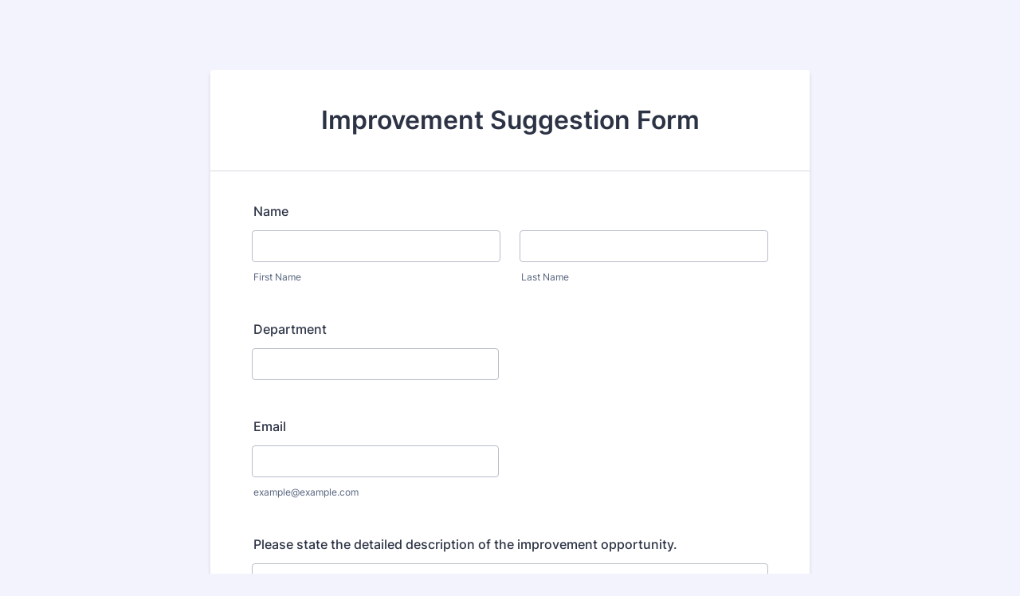

--- FILE ---
content_type: text/html; charset=UTF-8
request_url: https://www.jotform.com/form-templates/preview/200831247612043/classic&nofs&disableSmartEmbed=1
body_size: 9229
content:
<html style="overflow: hidden; scroll-behavior: smooth;" class="supernova" lang="en"><style type="text/css">body{
position:relative;
scroll-behavior: smooth;
opacity: 1 !important; /* some templates were hidden after window.load: https://www.jotform.com/form-templates/preview/240162793309053/classic&nofs */
margin: 0 !important;
padding: 16px !important;
}
body, html {
touch-action: auto
}
.jfCardForm .jfProgress {
bottom: 20px !important;
}
.jfCardForm .jfForm-backgroundOverlay,
.jfCardForm .jfForm-backgroundUnderlay {
height: 100%;
}
#CookieBanner,
.jfForm-fullscreen,
.jfQuestion-fullscreen,
.formFooter-wrapper,
.formFooter,
.error-navigation-container {
display: none !important;
}
.sr-only { position: absolute; width: 1px; height: 1px; padding: 0; margin: -1px; overflow: hidden; clip: rect(0, 0, 0, 0); border: 0; }
.jf-branding{display:none !important;}
.header-large h2.form-header {
font-size: 2em !important;
}
@media screen and (max-width: 768px) {
.form-all {
margin-top: 0 !important;
margin-bottom: 0 !important;
}
form {
margin: 0 !important;
}
}
/* product list bug fix */
@media screen and (max-width: 480px), screen and (max-device-width: 768px) and (orientation: portrait), screen and (max-device-width: 415px) and (orientation: landscape) {
.form-line[data-payment="true"] div[data-wrapper-react="true"] {
align-items: flex-start !important;
}
}
/* <END> product list bug fix */</style><head><meta name="viewport" content="width=device-width, initial-scale=1.0, maximum-scale=2.0, user-scalable=1"><meta name="googlebot" content="noindex,indexifembedded" /><meta name="robots" content="noindex,follow" /><link rel="alternate" type="application/json+oembed" href="https://www.jotform.com/oembed/?format=json&url=https%3A%2F%2Fform.jotform.com%2F200831247612043" title="oEmbed Form"><link rel="alternate" type="text/xml+oembed" href="https://www.jotform.com/oembed/?format=xml&url=https%3A%2F%2Fform.jotform.com%2F200831247612043" title="oEmbed Form"><link rel="shortcut icon" href="https://cdn.jotfor.ms/assets/img/favicons/favicon-2021-light%402x.png"><link rel="apple-touch-icon" href="https://cdn.jotfor.ms/assets/img/favicons/favicon-2021-light%402x.png"><script>var favicon = document.querySelector('link[rel="shortcut icon"]');
window.isDarkMode = (window.matchMedia && window.matchMedia('(prefers-color-scheme: dark)').matches);
if(favicon && window.isDarkMode) {
favicon.href = favicon.href.replaceAll('favicon-2021-light%402x.png', 'favicon-2021-dark%402x.png');
}</script><title>Improvement Suggestion Form</title><link type="text/css" rel="stylesheet" href="https://cdn.jotfor.ms/stylebuilder/static/form-common.css?v=60a7156
"/><style type="text/css">@media print{*{-webkit-print-color-adjust: exact !important;color-adjust: exact !important;}.form-section{display:inline!important}.form-pagebreak{display:none!important}.form-section-closed{height:auto!important}.page-section{position:initial!important}}</style><link type="text/css" rel="stylesheet" href="https://cdn.jotfor.ms/themes/CSS/5e6b428acc8c4e222d1beb91.css?v=3.3.68441&themeRevisionID=63e6805f64383509e31513f4"/><link type="text/css" rel="stylesheet" href="https://cdn.jotfor.ms/s/static/e9f7546fe99/css/styles/payment/payment_styles.css?3.3.68441" /><link type="text/css" rel="stylesheet" href="https://cdn.jotfor.ms/s/static/e9f7546fe99/css/styles/payment/payment_feature.css?3.3.68441" /><script>window.enableEventObserver=false</script><script>window.CDN="https://cdn.jotfor.ms/"</script><script>window.umdRootPath="https://cdn.jotfor.ms/s/umd/30830007af5/"</script><script>window.staticRootPath="https://cdn.jotfor.ms/s/static/e9f7546fe99/"</script><!--[if lt IE 9]><script src="https://cdn.jotfor.ms/s/static/e9f7546fe99/js/vendor/flashcanvas.js" type="text/javascript"></script><![endif]--><script src="https://cdn.jotfor.ms/s/static/e9f7546fe99/js/vendor/jquery-3.7.1.min.js" type="text/javascript"></script><script src="https://cdn.jotfor.ms/s/static/e9f7546fe99/js/vendor/jSignature/jSignature.js" type="text/javascript"></script><script src="https://cdn.jotfor.ms/s/static/e9f7546fe99/js/vendor/jSignature/jSignature.CompressorBase30.js" type="text/javascript"></script><script src="https://cdn.jotfor.ms/s/static/e9f7546fe99/js/vendor/jSignature/jSignature.CompressorSVG.js" type="text/javascript"></script><script src="https://cdn.jotfor.ms/s/static/e9f7546fe99/js/vendor/jSignature/jSignature.UndoButton.js" type="text/javascript"></script><script src="https://cdn.jotfor.ms/s/static/e9f7546fe99/js/vendor/jotform.signaturepad.new.js" type="text/javascript"></script><script src="https://cdn.jotfor.ms/s/static/e9f7546fe99/static/prototype.forms.js" type="text/javascript"></script><script src="https://cdn.jotfor.ms/s/static/e9f7546fe99/static/jotform.forms.js" type="text/javascript"></script><script src="https://cdn.jotfor.ms/s/static/e9f7546fe99/js/punycode-1.4.1.min.js" type="text/javascript" defer></script><script src="https://cdn.jotfor.ms/s/static/e9f7546fe99/js/vendor/smoothscroll.min.js" type="text/javascript"></script><script src="https://cdn.jotfor.ms/s/static/e9f7546fe99/js/errorNavigation.js" type="text/javascript"></script><script type="text/javascript">JotForm.newDefaultTheme = true;
JotForm.extendsNewTheme = false;
// {GPT_APP_SCRIPT}
JotForm.singleProduct = false;
JotForm.newPaymentUIForNewCreatedForms = false;
JotForm.texts = {"confirmEmail":"E-mail does not match","pleaseWait":"Please wait...","validateEmail":"You need to validate this e-mail","confirmClearForm":"Are you sure you want to clear the form","lessThan":"Your score should be less than or equal to","incompleteFields":"There are incomplete required fields. Please complete them.","required":"This field is required.","requireOne":"At least one field required.","requireEveryRow":"Every row is required.","requireEveryCell":"Every cell is required.","email":"Enter a valid e-mail address","alphabetic":"This field can only contain letters","numeric":"This field can only contain numeric values","alphanumeric":"This field can only contain letters and numbers.","cyrillic":"This field can only contain cyrillic characters","url":"This field can only contain a valid URL","currency":"This field can only contain currency values.","fillMask":"Field value must fill mask.","uploadExtensions":"You can only upload following files:","noUploadExtensions":"File has no extension file type (e.g. .txt, .png, .jpeg)","uploadFilesize":"File size cannot be bigger than:","uploadFilesizemin":"File size cannot be smaller than:","gradingScoreError":"Score total should only be less than or equal to","inputCarretErrorA":"Input should not be less than the minimum value:","inputCarretErrorB":"Input should not be greater than the maximum value:","maxDigitsError":"The maximum digits allowed is","minCharactersError":"The number of characters should not be less than the minimum value:","maxCharactersError":"The number of characters should not be more than the maximum value:","freeEmailError":"Free email accounts are not allowed","minSelectionsError":"The minimum required number of selections is ","maxSelectionsError":"The maximum number of selections allowed is ","pastDatesDisallowed":"Date must not be in the past.","dateLimited":"This date is unavailable.","dateInvalid":"This date is not valid. The date format is {format}","dateInvalidSeparate":"This date is not valid. Enter a valid {element}.","ageVerificationError":"You must be older than {minAge} years old to submit this form.","multipleFileUploads_typeError":"{file} has invalid extension. Only {extensions} are allowed.","multipleFileUploads_sizeError":"{file} is too large, maximum file size is {sizeLimit}.","multipleFileUploads_minSizeError":"{file} is too small, minimum file size is {minSizeLimit}.","multipleFileUploads_emptyError":"{file} is empty, please select files again without it.","multipleFileUploads_uploadFailed":"File upload failed, please remove it and upload the file again.","multipleFileUploads_onLeave":"The files are being uploaded, if you leave now the upload will be cancelled.","multipleFileUploads_fileLimitError":"Only {fileLimit} file uploads allowed.","dragAndDropFilesHere_infoMessage":"Drag and drop files here","chooseAFile_infoMessage":"Choose a file","maxFileSize_infoMessage":"Max. file size","generalError":"There are errors on the form. Please fix them before continuing.","generalPageError":"There are errors on this page. Please fix them before continuing.","wordLimitError":"Too many words. The limit is","wordMinLimitError":"Too few words. The minimum is","characterLimitError":"Too many Characters. The limit is","characterMinLimitError":"Too few characters. The minimum is","ccInvalidNumber":"Credit Card Number is invalid.","ccInvalidCVC":"CVC number is invalid.","ccInvalidExpireDate":"Expire date is invalid.","ccInvalidExpireMonth":"Expiration month is invalid.","ccInvalidExpireYear":"Expiration year is invalid.","ccMissingDetails":"Please fill up the credit card details.","ccMissingProduct":"Please select at least one product.","ccMissingDonation":"Please enter numeric values for donation amount.","disallowDecimals":"Please enter a whole number.","restrictedDomain":"This domain is not allowed","ccDonationMinLimitError":"Minimum amount is {minAmount} {currency}","requiredLegend":"All fields marked with * are required and must be filled.","geoPermissionTitle":"Permission Denied","geoPermissionDesc":"Check your browser's privacy settings.","geoNotAvailableTitle":"Position Unavailable","geoNotAvailableDesc":"Location provider not available. Please enter the address manually.","geoTimeoutTitle":"Timeout","geoTimeoutDesc":"Please check your internet connection and try again.","selectedTime":"Selected Time","formerSelectedTime":"Former Time","cancelAppointment":"Cancel Appointment","cancelSelection":"Cancel Selection","confirmSelection":"Confirm Selection","noSlotsAvailable":"No slots available","slotUnavailable":"{time} on {date} has been selected is unavailable. Please select another slot.","multipleError":"There are {count} errors on this page. Please correct them before moving on.","oneError":"There is {count} error on this page. Please correct it before moving on.","doneMessage":"Well done! All errors are fixed.","invalidTime":"Enter a valid time","doneButton":"Done","reviewSubmitText":"Review and Submit","nextButtonText":"Next","prevButtonText":"Previous","seeErrorsButton":"See Errors","notEnoughStock":"Not enough stock for the current selection","notEnoughStock_remainedItems":"Not enough stock for the current selection ({count} items left)","soldOut":"Sold Out","justSoldOut":"Just Sold Out","selectionSoldOut":"Selection Sold Out","subProductItemsLeft":"({count} items left)","startButtonText":"START","submitButtonText":"Submit","submissionLimit":"Sorry! Only one entry is allowed. <br> Multiple submissions are disabled for this form.","reviewBackText":"Back to Form","seeAllText":"See All","progressMiddleText":"of","fieldError":"field has an error.","error":"Error"};
JotForm.newPaymentUI = true;
JotForm.activeRedirect = "thanktext";
JotForm.uploadServerURL = "https://upload.jotform.com/upload";
JotForm.clearFieldOnHide="disable";
JotForm.submitError="jumpToFirstError";
JotForm.init(function(){
/*INIT-START*/
if (window.JotForm && JotForm.accessible) $('input_10').setAttribute('tabindex',0);
if (window.JotForm && JotForm.accessible) $('input_6').setAttribute('tabindex',0);
if (window.JotForm && JotForm.accessible) $('input_7').setAttribute('tabindex',0);
if (window.JotForm && JotForm.accessible) $('input_8').setAttribute('tabindex',0);
JotForm.alterTexts(undefined);
/*INIT-END*/
});
setTimeout(function() {
JotForm.paymentExtrasOnTheFly([null,{"name":"improvementSuggestion","qid":"1","text":"Improvement Suggestion Form","type":"control_head"},{"name":"submit2","qid":"2","text":"Submit","type":"control_button"},{"description":"","name":"name","qid":"3","text":"Name","type":"control_fullname"},null,{"description":"","name":"email","qid":"5","subLabel":"example@example.com","text":"Email","type":"control_email"},{"description":"","mde":"No","name":"pleaseState6","qid":"6","subLabel":"","text":"Please state the detailed description of the improvement opportunity.","type":"control_textarea","wysiwyg":"Disable"},{"description":"","mde":"No","name":"pleaseExplain7","qid":"7","subLabel":"","text":"Please explain potential benefits of the improvement.","type":"control_textarea","wysiwyg":"Disable"},{"description":"","mde":"No","name":"pleaseExpress8","qid":"8","subLabel":"","text":"Please express potential difficulties during implementation.","type":"control_textarea","wysiwyg":"Disable"},{"description":"","name":"selectThe","qid":"9","text":"Select the most related areas that your improvement suggestion may affect.","type":"control_checkbox"},{"description":"","name":"department","qid":"10","subLabel":"","text":"Department","type":"control_textbox"},{"description":"","name":"signature","qid":"11","subLabel":"","text":"Signature","type":"control_signature"}]);}, 20); </script><style type="text/css">body{ scroll-behavior: smooth; } body, html { touch-action: auto } .jfCardForm { overflow: hidden;} .jfCardForm .jfProgress { bottom: 20px !important; } .jfCardForm .jfForm-backgroundOverlay, .jfCardForm .jfForm-backgroundUnderlay { height: 100%; } .sr-only { position: absolute; width: 1px; height: 1px; padding: 0; margin: -1px; overflow: hidden; clip: rect(0, 0, 0, 0); border: 0; } html { -webkit-overflow-scrolling: touch; overflow: scroll; }body { height: 100%; overflow: scroll; }.form-line-error.donation_cont.form-validation-error, .form-line-error[data-type="control_paymentmethods"] {background: transparent !important;}.form-line-error.donation_cont .form-error-message, [data-type="control_paymentmethods"] .form-error-message {display:none;}.product-container-wrapper .form-sub-label-container{position:relative;}.product-container-wrapper .donation_currency {position: absolute;width: 46px;text-align: right;right: 10px !important;top: 10px;}.form-line-error.donation_cont.form-validation-error .form-radio+label:before, [data-type="control_paymentmethods"] .form-radio+label:before{border-color: rgba(195, 202, 216, 0.75) !important; box-shadow: none !important}</style><script type="text/javascript">document.addEventListener("DOMContentLoaded", function(test){
var user = {"username":"guest_347e0e50941a29a9","name":null,"email":null,"website":null,"time_zone":null,"account_type":{"name":"GUEST","currency":"USD","limits":{"submissions":10,"overSubmissions":10,"sslSubmissions":10,"payments":1,"uploads":104857600,"tickets":0,"subusers":0,"api-daily-limit":100,"views":1000,"formCount":5,"hipaaCompliance":false,"emails":{"reminderEmailBlocks":1},"fieldPerForm":100,"totalSubmissions":500,"signedDocuments":1,"elementPerWorkflow":100,"aiAgents":5,"aiConversations":10,"aiSessions":1000,"aiPhoneCall":600,"aiKnowledgeBase":30000,"aiAgentSms":1},"prices":{"monthly":0,"yearly":0,"biyearly":0},"plimusIDs":{"monthly":0,"yearly":0,"biyearly":0},"planType":"2022","currentPlanType":"2022","isVisible":false},"status":null,"created_at":null,"updated_at":null,"region":null,"is_verified":null,"allowMyApps":true,"allowStoreBuilder":true,"allowSign":true,"allowSignPublicLinkV2":true,"conditionEngineBetaUser":false,"isNewValidation":false,"singleSubmissionViewBetaUser":false,"newInsertUpdateDataBetaUser":false,"isBackendFieldValidationEnabled":false,"isInputTableBetaUserEnabled":true,"submissionQViewerBetaUser":false,"isAppsLaunched":true,"allowInboxSubThread":false,"allowNewThankYouPage":false,"allowDigest":false,"allowAutoDeleteSubmissions":false,"isAppSubdomainAllowed":true,"branding21":"1","allowWorkflowFeatures":true,"allowAllSubmissions":false,"reactivationAnnouncement":false,"allowPageBuilder":false,"allowAcademy":true,"allowDonationBox":true,"allowNewCondition":false,"allowMixedListing":true,"headerShowUpgrade":false,"allowWorkflowV2":true,"workflowAIActionEnabled":false,"workflowTestRunEnabled":false,"isDefaultToolPromptEnable":false,"isPortalUserManagementBetaUserEnabled":true,"allowAIAgentFormFiller":true,"aiAgentBetaUser":true,"AIAgentBetaAccepted":"1","aiAgentReleased":true,"aiFormBuilderBetaUserAgreement":"1","allowPaymentReusableForEnterprise":false,"aiSupportAgentEnabled":true,"isNewFolderStructureAvailable":false,"isTeamLabelsEnabledUser":false,"canCreateAIFormTemplate":false,"isNewFormTransferEnabled":true,"allowAIFormDesigner":false,"isUseFormCreationAnimations":true,"isSmartPDFFormViewSelectionAllowed":false,"isAllowCreateDocumentWithAI":false,"salesforceAIAgentBetaUser":false,"isAIProductsBetaAgreementAccepted":false,"isAISubmissionDocumentUser":"1","teamsBetaUser":"0","allowEncryptionV2":true,"isFormBuilderNewShare":false,"ofacUser":false,"isSupportersAllowedToLoginOptionEnabled":true,"isNewSMTPFlowEnabled":true,"showNewBadgesForWorkflow":false,"limitEstimation":null,"notifications":[],"forceHipaaModal":false,"identifier":"c2e22972468c6bb267bd67d9a09cbdff","is2FAActive":false,"is2FAEnabled":false}
var userCreationDate = (user && user.created_at !== null) ? new Date(user.created_at) : null;
var signReleaseDate = new Date("2022-10-04");
var isGuestUser = !user || user.account_type.name === "GUEST";
var showSignWatermark = isGuestUser || userCreationDate.getTime() >= signReleaseDate.getTime();
// Mock _paypalCompleteJS as a constructor
window._paypalCompleteJS = function () {
this.initialization = function () {};
};
if (showSignWatermark) {
var signatureFields = document.querySelectorAll('[data-type="control_signature"]');
signatureFields.forEach(function(signatureField){
var inputArea = signatureField.querySelector(".signature-wrapper");
if (inputArea !== null) {
inputArea.style.position = "relative";
var div = document.createElement("div");
div.style = "position: absolute; bottom: 6px; right: 10px; font-size: 10px; font-family: Inter, sans-serif; pointer-events: none;";
var powerText = document.createElement("div");
powerText.innerText = "Powered by ";
var signSpan = document.createElement("span");
signSpan.style = "color: rgb(123, 182, 15); font-weight: 700;";
signSpan.innerText = "Jotform Sign";
powerText.appendChild(signSpan);
div.appendChild(powerText);
inputArea.appendChild(div);
}
});
}
if (document.querySelector("div.form-all") !== null){
var formOffset = window.getComputedStyle(document.querySelector("div.form-all"), ":before").getPropertyValue("top");
if(parseInt(formOffset.replace("px", "")) < 0){
document.querySelector("div.form-all").style.cssText = "margin-top:0 !important";
// document.querySelector("div.form-all").style.top = ( -1 * parseInt(formOffset.replace("px", "")) + "px");
document.querySelector("div.form-all").style.marginBottom = (-1 * parseInt(formOffset.replace("px", "")) + "px");
}
}
}, false);setInterval(function(){if (document.querySelectorAll("iframe").length) { document.querySelectorAll("iframe").forEach(function(embed, index){ embed.title = "Form Embed - " + (++index); }); } var form = document.querySelectorAll("form.jotform-form"); if(typeof form !== "undefined" && form && form.length){ form[0].setAttribute("action", "/form-templates/preview/thank-you/classic?"); form[0].setAttribute("method", "post"); } }, 1000); var _extScriptSources = '[]'; function loadInlineScripts(){}</script></head><body style="overflow-x:hidden;"><form class="jotform-form" onsubmit="return typeof testSubmitFunction !== 'undefined' && testSubmitFunction();" action="/form-templates/preview/thank-you/classic" method="post" name="form_200831247612043" id="200831247612043" accept-charset="utf-8" autocomplete="on"><input type="hidden" name="formID" value="200831247612043" /><input type="hidden" id="JWTContainer" value="" /><input type="hidden" id="cardinalOrderNumber" value="" /><input type="hidden" id="jsExecutionTracker" name="jsExecutionTracker" value="build-date-1769776532317" /><input type="hidden" id="submitSource" name="submitSource" value="unknown" /><input type="hidden" id="submitDate" name="submitDate" value="undefined" /><input type="hidden" id="buildDate" name="buildDate" value="1769776532317" /><input type="hidden" name="uploadServerUrl" value="https://upload.jotform.com/upload" /><div role="main" class="form-all"><ul class="form-section page-section" role="presentation"><li id="cid_1" class="form-input-wide" data-type="control_head"><div class="form-header-group header-large"><div class="header-text httac htvam"><h1 id="header_1" class="form-header" data-component="header">Improvement Suggestion Form</h1></div></div></li><li class="form-line" data-type="control_fullname" id="id_3"><label class="form-label form-label-top form-label-auto" id="label_3" for="first_3" aria-hidden="false"> Name </label><div id="cid_3" class="form-input-wide" data-layout="full"><div data-wrapper-react="true"><span class="form-sub-label-container" style="vertical-align:top" data-input-type="first"><input type="text" id="first_3" name="q3_name[first]" class="form-textbox" data-defaultvalue="" autoComplete="section-input_3 given-name" size="10" data-component="first" aria-labelledby="label_3 sublabel_3_first" aria-describedby="input_3-description" value="" /><label class="form-sub-label" for="first_3" id="sublabel_3_first" style="min-height:13px">First Name</label></span><span class="form-sub-label-container" style="vertical-align:top" data-input-type="last"><input type="text" id="last_3" name="q3_name[last]" class="form-textbox" data-defaultvalue="" autoComplete="section-input_3 family-name" size="15" data-component="last" aria-labelledby="label_3 sublabel_3_last" aria-describedby="input_3-description" value="" /><label class="form-sub-label" for="last_3" id="sublabel_3_last" style="min-height:13px">Last Name</label></span></div></div></li><li class="form-line" data-type="control_textbox" id="id_10"><label class="form-label form-label-top form-label-auto" id="label_10" for="input_10" aria-hidden="false"> Department </label><div id="cid_10" class="form-input-wide" data-layout="half"> <input type="text" id="input_10" name="q10_department" data-type="input-textbox" class="form-textbox" data-defaultvalue="" style="width:310px" size="310" data-component="textbox" aria-labelledby="label_10" aria-describedby="input_10-description" value="" /> </div></li><li class="form-line" data-type="control_email" id="id_5"><label class="form-label form-label-top form-label-auto" id="label_5" for="input_5" aria-hidden="false"> Email </label><div id="cid_5" class="form-input-wide" data-layout="half"> <span class="form-sub-label-container" style="vertical-align:top"><input type="email" id="input_5" name="q5_email" class="form-textbox validate[Email]" data-defaultvalue="" autoComplete="section-input_5 email" style="width:310px" size="310" data-component="email" aria-labelledby="label_5 sublabel_input_5" aria-describedby="input_5-description" value="" /><label class="form-sub-label" for="input_5" id="sublabel_input_5" style="min-height:13px">example@example.com</label></span> </div></li><li class="form-line" data-type="control_textarea" id="id_6"><label class="form-label form-label-top form-label-auto" id="label_6" for="input_6" aria-hidden="false"> Please state the detailed description of the improvement opportunity. </label><div id="cid_6" class="form-input-wide" data-layout="full"> <textarea id="input_6" class="form-textarea" name="q6_pleaseState6" style="width:648px;height:163px" data-component="textarea" aria-labelledby="label_6"></textarea> </div></li><li class="form-line" data-type="control_textarea" id="id_7"><label class="form-label form-label-top form-label-auto" id="label_7" for="input_7" aria-hidden="false"> Please explain potential benefits of the improvement. </label><div id="cid_7" class="form-input-wide" data-layout="full"> <textarea id="input_7" class="form-textarea" name="q7_pleaseExplain7" style="width:648px;height:163px" data-component="textarea" aria-labelledby="label_7"></textarea> </div></li><li class="form-line" data-type="control_textarea" id="id_8"><label class="form-label form-label-top form-label-auto" id="label_8" for="input_8" aria-hidden="false"> Please express potential difficulties during implementation. </label><div id="cid_8" class="form-input-wide" data-layout="full"> <textarea id="input_8" class="form-textarea" name="q8_pleaseExpress8" style="width:648px;height:163px" data-component="textarea" aria-labelledby="label_8"></textarea> </div></li><li class="form-line" data-type="control_checkbox" id="id_9"><label class="form-label form-label-top form-label-auto" id="label_9" aria-hidden="false"> Select the most related areas that your improvement suggestion may affect. </label><div id="cid_9" class="form-input-wide" data-layout="full"><div class="form-multiple-column" data-columncount="2" role="group" aria-labelledby="label_9" data-component="checkbox"><span class="form-checkbox-item"><span class="dragger-item"></span><input aria-describedby="label_9" type="checkbox" class="form-checkbox" id="input_9_0" name="q9_selectThe[]" value="Trainings" /><label id="label_input_9_0" for="input_9_0">Trainings</label></span><span class="form-checkbox-item"><span class="dragger-item"></span><input aria-describedby="label_9" type="checkbox" class="form-checkbox" id="input_9_1" name="q9_selectThe[]" value="General Management" /><label id="label_input_9_1" for="input_9_1">General Management</label></span><span class="form-checkbox-item" style="clear:left"><span class="dragger-item"></span><input aria-describedby="label_9" type="checkbox" class="form-checkbox" id="input_9_2" name="q9_selectThe[]" value="Procedures" /><label id="label_input_9_2" for="input_9_2">Procedures</label></span><span class="form-checkbox-item"><span class="dragger-item"></span><input aria-describedby="label_9" type="checkbox" class="form-checkbox" id="input_9_3" name="q9_selectThe[]" value="Marketing" /><label id="label_input_9_3" for="input_9_3">Marketing</label></span><span class="form-checkbox-item" style="clear:left"><span class="dragger-item"></span><input aria-describedby="label_9" type="checkbox" class="form-checkbox" id="input_9_4" name="q9_selectThe[]" value="Human Resources" /><label id="label_input_9_4" for="input_9_4">Human Resources</label></span><span class="form-checkbox-item"><span class="dragger-item"></span><input aria-describedby="label_9" type="checkbox" class="form-checkbox" id="input_9_5" name="q9_selectThe[]" value="Remote Work" /><label id="label_input_9_5" for="input_9_5">Remote Work</label></span><span class="form-checkbox-item" style="clear:left"><span class="dragger-item"></span><input aria-describedby="label_9" type="checkbox" class="form-checkbox" id="input_9_6" name="q9_selectThe[]" value="Workplace" /><label id="label_input_9_6" for="input_9_6">Workplace</label></span><span class="form-checkbox-item formCheckboxOther"><input type="checkbox" class="form-checkbox-other form-checkbox" name="q9_selectThe[other]" id="other_9" tabindex="0" aria-label="Other" value="other" /><label id="label_other_9" style="text-indent:0" for="other_9">Other</label><span id="other_9_input" class="other-input-container" style="display:none"><input type="text" class="form-checkbox-other-input form-textbox" name="q9_selectThe[other]" data-otherhint="Other" size="15" id="input_9" data-placeholder="Please type another option here" placeholder="Please type another option here" /></span></span></div></div></li><li class="form-line" data-type="control_signature" id="id_11" data-signature-draw="Yes" data-signature-typed="Yes" data-signature-color="No" data-signature-font="No"><label class="form-label form-label-top form-label-auto" id="label_11" for="input_11" aria-hidden="false"> Signature </label><div id="cid_11" class="form-input-wide" data-layout="half"><div data-wrapper-react="true"><div id="signature_pad_11" class="signature-pad-wrapper"><div data-wrapper-react="true"><!--[if IE 7]><script type="text/javascript" src="/s/static/latest/js/vendor/json2.js"></script><![endif]--></div><div class="signature-line signature-wrapper signature-placeholder" data-component="signature"><div id="sig_pad_11" data-width="310" data-height="114" data-id="11" data-required="false" class="pad " aria-description="Use your pointer or touch input to draw your signature." aria-labelledby="label_11" tabindex="0"></div><input type="hidden" name="q11_signature" class="output4" id="input_11" /></div><aside class="signature-pad-aside"><span class="clear-pad-btn clear-pad" role="button" tabindex="0">Clear</span></aside></div><div data-wrapper-react="true"><script type="text/javascript">window.signatureForm = true</script></div></div></div></li><li class="form-line" data-type="control_button" id="id_2"><div id="cid_2" class="form-input-wide" data-layout="full"><div data-align="auto" class="form-buttons-wrapper form-buttons-auto jsTest-button-wrapperField"><button id="input_2" type="submit" class="form-submit-button submit-button jf-form-buttons jsTest-submitField legacy-submit" data-component="button" data-content="">Submit</button></div></div></li><li style="display:none">Should be Empty: <input type="text" name="website" value="" type="hidden" /></li></ul></div><input type="hidden" class="simple_spc" id="simple_spc" name="simple_spc" value="200831247612043" /><script type="text/javascript">var all_spc = document.querySelectorAll("form[id='200831247612043'] .si" + "mple" + "_spc");
for (var i = 0; i < all_spc.length; i++)
{
all_spc[i].value = "200831247612043-200831247612043";
}</script></form></body><script type="text/javascript">document.addEventListener("DOMContentLoaded", function(event) {
//remove form branding
if (typeof window.brandingFooter === 'object' && window.brandingFooter !== null) {
if (typeof window.brandingFooter.init === 'function') {
window.brandingFooter.init = function() {
return null;
};
}
for (const key in window.brandingFooter) {
if (typeof window.brandingFooter[key] === 'function') {
window.brandingFooter[key] = function() {
return null;
};
}
}
} else if (typeof window.brandingFooter === 'function') {
window.brandingFooter = function() {
return null;
};
}
//END remove form branding
var loaderRemoved = false;
try {
if (typeof window.top.Commons !== "undefined") {
window.top.Commons.showHideFormLoaderIndicators(true);
loaderRemoved = true;
}
} catch {
// Cannot access to window.top on the salesforce platform becouse of cross-origin
}
try {
if (!loaderRemoved && typeof window.parent.Embed !== "undefined") {
window.parent.Embed.hideFormLoaderIndicators();
loaderRemoved = true;
} else if (!loaderRemoved) {
var loaders = Array.from((window.parent.document || document).querySelectorAll("div.template-loader"));
loaders.forEach(function(loader) {
loader.style.display = "none";
});
if (typeof window.parent.loadJSFiles !== "undefined" ) {
window.parent.loadJSFiles();
}
}
} catch(e) {
// Cannot access to window.top on the becouse of cross-origin
}
});
var jfServerInterval = setInterval(function () {
if (typeof window.JotForm !== "undefined") {
JotForm.server = window.location.origin + "/server.php";
JotForm.getServerURL = function() {
JotForm.server = window.location.origin + "/server.php";
}
window.clearInterval(jfServerInterval);
}
}, 100);
let previewContainer = document.querySelector("body");
function loadJSFiles() {
if (!window.isExtScriptSourcesLoaded) {
var sources = JSON.parse(window._extScriptSources);
if (sources && sources.length) {
loadScriptSequentially(sources, 0).then(() => {
loadInlineScripts();
});
} else {
loadInlineScripts();
}
window.isExtScriptSourcesLoaded = true;
}
}
function loadScriptSequentially(sources, index) {
return new Promise((resolve, reject) => {
if (index >= sources.length) {
setTimeout(() => {
window.document.dispatchEvent(new Event("DOMContentLoaded", {
bubbles: true,
cancelable: true
}));
}, 300);
resolve();
return;
}
let script = document.createElement('script');
script.src = sources[index];
script.onload = () => {
if (sources[index].includes('sortingProducts.js')) {
setTimeout(() => {
initSortingProductsLoad();
}, 600);
}
loadScriptSequentially(sources, index + 1).then(resolve).catch(reject);
};
script.onerror = reject;
document.getElementsByTagName('head')[0].appendChild(script);
});
}
function loadAppDirectoryAssets() {
try {
if (typeof window.parent.wlaSourceList == "undefined") {
return;
}
window.parent.wlaSourceList.push({type: 'JS', url: "https://cdn.jotfor.ms/landings/assets/js/form-templates/min/core-min.js?v=1769763746"});
window.parent.wlaSourceList.push({type: 'JS', url: "https://cdn.jotfor.ms/s/umd/2519b180cdf/for-actions.js?v=1769763746"});
if (typeof window.parent.loadAfter !== "function") {
return;
}
window.parent.loadAfter(window.parent.wlaSourceList);
} catch {
// Cannot access to window.top on the becouse of cross-origin
}
}
if(('ontouchstart' in window) || (navigator.maxTouchPoints > 0) || (navigator.msMaxTouchPoints > 0)) {
previewContainer.addEventListener("touchstart", function _listener(event) {
const cookieBanner = document.querySelector('#CookieBanner');
if (cookieBanner && cookieBanner.contains(event.target)) {
return;
}
previewContainer.removeEventListener("touchstart", _listener, true);
loadJSFiles();
loadAppDirectoryAssets();
}, true);
}
previewContainer.addEventListener("mouseenter", function _listener( event ) {
previewContainer.removeEventListener("mouseenter", _listener, true);
loadJSFiles();
loadAppDirectoryAssets();
}, true);</script></html>